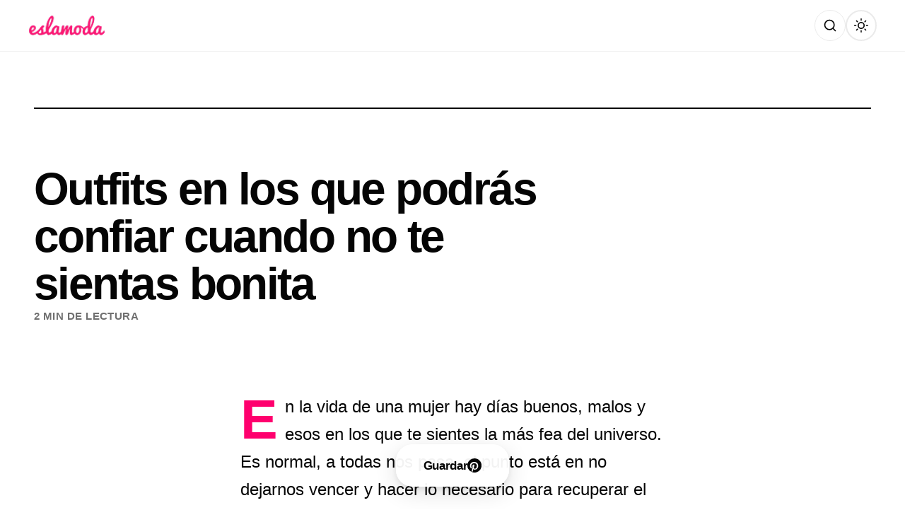

--- FILE ---
content_type: text/html; charset=utf-8
request_url: https://www.google.com/recaptcha/api2/aframe
body_size: 268
content:
<!DOCTYPE HTML><html><head><meta http-equiv="content-type" content="text/html; charset=UTF-8"></head><body><script nonce="sUuaMXtJsVkMFUTziPAJ1Q">/** Anti-fraud and anti-abuse applications only. See google.com/recaptcha */ try{var clients={'sodar':'https://pagead2.googlesyndication.com/pagead/sodar?'};window.addEventListener("message",function(a){try{if(a.source===window.parent){var b=JSON.parse(a.data);var c=clients[b['id']];if(c){var d=document.createElement('img');d.src=c+b['params']+'&rc='+(localStorage.getItem("rc::a")?sessionStorage.getItem("rc::b"):"");window.document.body.appendChild(d);sessionStorage.setItem("rc::e",parseInt(sessionStorage.getItem("rc::e")||0)+1);localStorage.setItem("rc::h",'1768649428582');}}}catch(b){}});window.parent.postMessage("_grecaptcha_ready", "*");}catch(b){}</script></body></html>